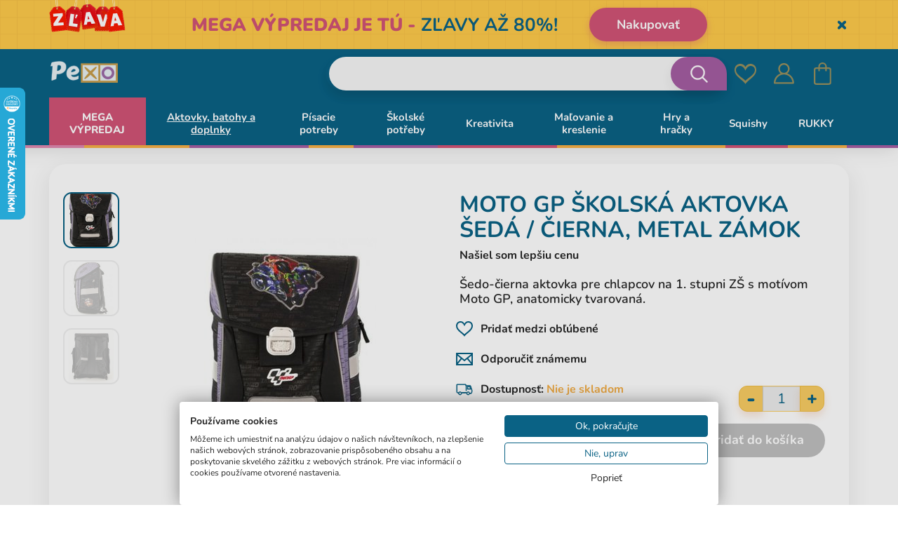

--- FILE ---
content_type: text/html; charset=UTF-8
request_url: https://www.pexo.sk/katalog-produktov/aktovky-batohy-a-doplnky/aktovky/skolska-aktovka-seda-cierna-metal-zamok
body_size: 40133
content:
<!DOCTYPE html>
<!--[if IE 8]>
<html class="no-js lt-ie9" lang="sk"><![endif]-->
<!--[if gt IE 8]><!-->
<html class="no-js" lang="sk"><!--<![endif]-->
<head>
<meta charset="utf-8"/>
<meta http-equiv="X-UA-Compatible" content="IE=edge">
<meta name="viewport" content="width=device-width, initial-scale=1.0, maximum-scale=1.0, user-scalable=no">
<meta name="theme-color" content="#000"/>
<meta property="og:title" content="Školská aktovka šedá / čierna, metal zámok"/><meta property="og:type" content="product"/><meta property="og:url" content="https://www.pexo.sk/katalog-produktov/aktovky-batohy-a-doplnky/aktovky/skolska-aktovka-seda-cierna-metal-zamok"/><meta property="og:image" content="https://www.pexo.sk/buxus/images/fotogaleria/katalog_produktu/aktovky_batohy_a_doplnky/skolni_aktovky/skolni_aktovka_seda/cerna_metal_zamek/3831119591281.jpg"/><meta property="og:description" content="Šedo-čierna aktovka pre chlapcov na 1. stupni ZŠ s motívom Moto GP, anatomicky tvarovaná."/><meta property="og:locale" content="sk"/> <link rel="dns-prefetch preconnect" href="https://www.googletagmanager.com">
<link rel="dns-prefetch preconnect" href="https://fonts.googleapis.com">
<link rel="dns-prefetch preconnect" href="https://s.pinimg.com">
<link rel="dns-prefetch preconnect" href="https://www.google-analytics.com">
<link rel="dns-prefetch preconnect" href="https://connect.facebook.net">
<link rel="dns-prefetch preconnect" href="https://www.googleadservices.com">
<link rel="dns-prefetch preconnect" href="https://static.criteo.net">
<link rel="dns-prefetch preconnect" href="https://www.lhinsights.com">
<link rel="dns-prefetch preconnect" href="https://www.heureka.sk">
<link rel="dns-prefetch preconnect" href="https://www.heureka.cz">
<link rel="dns-prefetch preconnect" href="https://c.imedia.cz">
<link rel="preload" href="/buxus/assets/build/components/font-awesome-bower/fonts/fontawesome-webfont.woff2?v=4.3.0" as="font" type="font/woff2" crossorigin="anonymous">
<title>Moto GP Školská aktovka šedá / čierna, metal zámok - • pexo.sk</title> <meta name="Generator" content="BUXUS">
<meta name="author" content="ui42 s.r.o">
<meta name="designer" content="ui42 s.r.o">
<meta name="description" content="Šedo-čierna aktovka pre chlapcov na 1. stupni ZŠ s motívom Moto GP, anatomicky tvarovaná.">
<meta name="csrf-token" content="ihdSP2pZgr5hho2eafXRqDbM4fKBcJCz89inE2EQ"> <link href="https://www.pexo.sk/katalog-produktov/aktovky-batohy-a-doplnky/aktovky/skolska-aktovka-seda-cierna-metal-zamok" rel="canonical">
<link href="/buxus/assets/build/css/style.css?v=796cdeb1de62a79357673101ab478244" media="screen" rel="stylesheet" type="text/css">
<link href="/buxus/images/image_95e4a66507d85f.png" rel="favicon" type="image/x-icon">
<link href="/buxus/images/ximage_95e4a66507d85f.png.pagespeed.ic.j8IJLry66j.webp" rel="icon" type="image/x-icon">
<link href="/buxus/images/ximage_95e4a66507d85f.png.pagespeed.ic.j8IJLry66j.webp" rel="shortcut icon" type="image/x-icon"> <!--PAGE_ID: 72418-->
<meta name="robots" content="index, follow"/>
<script type="application/ld+json">{"@context":"https:\/\/schema.org","@type":"Product","name":"Školská aktovka šedá \/ čierna, metal zámok","url":"https:\/\/www.pexo.sk\/katalog-produktov\/aktovky-batohy-a-doplnky\/aktovky\/skolska-aktovka-seda-cierna-metal-zamok","offers":{"@type":"Offer","price":"40.80","priceCurrency":"EUR","url":"https:\/\/www.pexo.sk\/katalog-produktov\/aktovky-batohy-a-doplnky\/aktovky\/skolska-aktovka-seda-cierna-metal-zamok","availability":"http:\/\/schema.org\/OutOfStock"},"description":"\r\n&lt;ul&gt;\r\n\r\n&lt;li&gt;Šedo-čierna aktovka v motíve Moto GP, vhodná pre chlapcov &lt;strong&gt;na 1. stupni ZŠ&lt;\/strong&gt; .&lt;\/li&gt;\r\n&lt;li&gt;Aktovka je &lt;strong&gt;anatomicky tvarovaná&lt;\/strong&gt; .&lt;\/li&gt;\r\n&lt;li&gt;Má vystužený chrbát s &lt;strong&gt;odvetrávacím systémom&lt;\/strong&gt; .\r\n&lt;li&gt;Tiež má &lt;strong&gt;vystužené ramenné popruhy&lt;\/strong&gt; .&lt;\/li&gt;\r\n&lt;li&gt;Na bokoch sú &lt;strong&gt;dve bočné vrecká na fľašu&lt;\/strong&gt; či iné drobnosti.&lt;\/li&gt;\r\n&lt;li&gt;Dno tašky je z &lt;strong&gt;pevného a odolného&lt;\/strong&gt; materiálu so 4 nožičkami.&lt;\/li&gt;\r\n&lt;li&gt;Vo veku aktovky nájdete priehľadnú &lt;strong&gt;fóliu na rozvh&lt;\/strong&gt; .&lt;\/li&gt;&lt;\/ul&gt;","image":"https:\/\/www.pexo.sk\/buxus\/images\/fotogaleria\/katalog_produktu\/aktovky_batohy_a_doplnky\/skolni_aktovky\/skolni_aktovka_seda\/cerna_metal_zamek\/3831119591281.jpg","category":"Katalóg produktov\/Aktovky, batohy a doplnky\/Školské aktovky","brand":{"@type":"Brand","name":"Moto GP"},"gtin13":"3831119591281"}</script>
<link rel="alternate" hreflang="cz" href="https://www.pexo.cz/katalog-produktu/aktovky-batohy-a-doplnky/aktovky/skolni-aktovka-seda-cerna-metal-zamek"/>
<link rel="alternate" hreflang="sk" href="https://www.pexo.sk/katalog-produktov/aktovky-batohy-a-doplnky/aktovky/skolska-aktovka-seda-cierna-metal-zamok"/>
<link rel="alternate" hreflang="hu" href="https://www.pexo.hu/termek-katalogus/aktataskak-hatizsakok-es-kiegeszitok/aktataskak/iskolataska-szurke-fekete-fem-zarral"/>
<script type="text/javascript">var dataLayer=dataLayer||[];dataLayer.push({"page_id":72418,"page_type_id":"184","pageType":"eshop_briefcase_bag","currencyCode":"EUR","lang":"sk"});dataLayer.push({"event":"productDetails","ecommerce":{"currencyCode":"EUR","detail":{"actionField":{"action":"detail"},"products":[{"name":"\u0160kolsk\u00e1 aktovka \u0161ed\u00e1 \/ \u010dierna, metal z\u00e1mok","id":72418,"price":"40.8","quantity":1,"brand":"Moto GP","category":"Katal\u00f3g produktov\/Aktovky, batohy a doplnky\/\u0160kolsk\u00e9 aktovky","recsysSource":"natural"}]}}});</script><noscript><iframe src="//www.googletagmanager.com/ns.html?id=GTM-WLWZSQC" height="0" width="0" style="display:none;visibility:hidden"></iframe></noscript>
<script>(function(w,d,s,l,i){w[l]=w[l]||[];w[l].push({'gtm.start':new Date().getTime(),event:'gtm.js'});var f=d.getElementsByTagName(s)[0],j=d.createElement(s),dl=l!='dataLayer'?'&l='+l:'';j.async=true;j.src='//www.googletagmanager.com/gtm.js?id='+i+dl;f.parentNode.insertBefore(j,f);})(window,document,'script','dataLayer','GTM-WLWZSQC');</script>
<!-- Begin Leadhub Pixel Code -->
<script>(function(w,d,x,n,u,t,f,s,o){f='LHInsights';w[n]=w[f]=w[f]||function(n,d){(w[f].q=w[f].q||[]).push([n,d])};w[f].l=1*new Date();s=d.createElement(x);s.async=1;s.src=u+'?t='+t;o=d.getElementsByTagName(x)[0];o.parentNode.insertBefore(s,o)})(window,document,'script','lhi','//www.lhinsights.com/agent.js','oFpjRzEwTvS3K5i');lhi('pageview');</script>
<!--  Leadhub Pixel Code end -->
<!-- Leadhub Cart View -->
<!-- Leadhub Cart View end-->
<script>lhi('ViewContent',{products:[{product_id:72418,}]});</script>
<script type="text/javascript">//<![CDATA[
var _hwq=_hwq||[];_hwq.push(['setKey','296E4C39D44CD3D3CE13931D7B631818']);_hwq.push(['setTopPos','60']);_hwq.push(['showWidget','21']);(function(){var ho=document.createElement('script');ho.type='text/javascript';ho.async=true;ho.src='https://www.heureka.sk/direct/i/gjs.php?n=wdgt&sak=296E4C39D44CD3D3CE13931D7B631818';var s=document.getElementsByTagName('script')[0];s.parentNode.insertBefore(ho,s);})();
//]]></script> <meta name="google-site-verification" content="PBXn2L8VG6urBlhubjSnaTKJ9mzRX9UZpgJCLaXjEgQ">
<meta name="google-site-verification" content="MPtNb8xvlQh6OWz5Pg6ah4PlxRsScnYimN-baVum1UQ">
<meta name="google-site-verification" content="RdUqdHVu9vGYaX11cyoSdajHpL697lhegIBy6odiEIk">
<meta name="google-site-verification" content="IvbcIarXpB8K9UwrZuqApzRgPGLQ8417vndxsFEt5Bk">
<meta name="google-site-verification" content="3NmoH9qpOzrdCf9dDrjtbi2PVIT2C-2-d9PJNoa8ji0">
<meta name="facebook-domain-verification" content="mxhb243wflktz9ep5fzwad9ghdr587"/>
<meta name="facebook-domain-verification" content="e8sbbmvfc6hid6kb1nvxjow2d0zp0t"/>
</head>
<body class="       header-banner-visible">
<div class="header-banner collapse in" id="js-header-banner">
<div class="header-banner__inner container">
<a href="https://www.pexo.sk/black-friday-2" class="header-banner__content-wrapper">
<div class="header-banner__img-wrapper">
<img src="data:image/svg+xml,%3Csvg%20xmlns%3D%22http%3A%2F%2Fwww.w3.org%2F2000%2Fsvg%22%20viewBox%3D%220%200%20220%20140%22%3E%3C%2Fsvg%3E" width="220" height="140" data-src="/buxus/images/cache/layouts.header_banner/ximage_79767a31532189bb.png.pagespeed.ic.nN0ghRR2je.webp" alt="<p><strong><b>MEGA VÝPREDAJ JE TÚ</b>&nbsp;-</strong>&nbsp;ZĽAVY AŽ 80%!</p>" class="header-banner__img lazy">
<img src="data:image/svg+xml,%3Csvg%20xmlns%3D%22http%3A%2F%2Fwww.w3.org%2F2000%2Fsvg%22%20viewBox%3D%220%200%20160%20160%22%3E%3C%2Fsvg%3E" width="160" height="160" data-src="/buxus/images/cache/layouts.header_banner_mobile/ximage_128967a3153218b99.png.pagespeed.ic.SBlFDxByQa.webp" alt="<p><strong><b>MEGA VÝPREDAJ JE TÚ</b>&nbsp;-</strong>&nbsp;ZĽAVY AŽ 80%!</p>" class="header-banner__img header-banner__img--xs lazy">
</div>
<div class="header-banner__text">
<p><strong><b>MEGA VÝPREDAJ JE TÚ</b>&nbsp;-</strong>&nbsp;ZĽAVY AŽ 80%!</p>
</div>
<div class="header-banner__cta-wrapper">
<div class="header-banner__cta">Nakupovať</div>
</div>
</a>
<button type="button" class="header-banner__close-btn" id="js-header-banner-close-btn" data-toggle="collapse" data-target="#js-header-banner">
<span class="sr-only">Skryť</span>
</button>
</div>
</div>
<header class="header js-header">
<div class="header__content js-header-content">
<nav class="main-navbar">
<div class="main-navbar__header">
<div class="main-navbar__container container">
<div class="row">
<div class="main-navbar__logo col-xs-4 col-sm-3">
<a href="https://www.pexo.sk/pexo" title="Späť na hlavnú stránku" class="logo">
<span class="logo__desc sr-only"></span>
<img class="logo__img" src="[data-uri]" alt=""/>
</a>
</div>
<div class="main-navbar__buttons col-xs-8 col-sm-9">
<ul class="main-navbar-buttons">
<li class="main-navbar-buttons__item">
<button class="main-navbar-buttons__btn main-navbar-buttons__btn--search" data-toggle="collapse" aria-expanded="false" data-target="#header-search-form" title="Vyhľadávanie">
<span class="sr-only">Vyhľadávanie</span>
</button>
<div id="header-search-form" class="main-navbar__search-form collapse js-header-search-form">
<form role="search" id="search-form" method="get" action="https://www.pexo.sk/vysledky-vyhledavani" class="search-form js-search-form form">
<input type="search" data-searchurl="search?=" autocomplete="off" class="search-form__field js-search-form-field" value="" name="term" title="Zadajte hľadaný výraz"/>
<button type="submit" class="search-form__submit">
<span class="hidden-xs">Hľadať</span>
<span class="visible-xs hidden-sm"><i class="fa fa-search" aria-hidden="true"></i></span>
</button>
<input type="hidden" id="search_url" value="https://www.pexo.sk/vysledky-vyhladavania-quicksearch"/>
</form>
</div>
</li>
<li class="main-navbar-buttons__item hidden-xs hidden-sm">
</li>
<li class="main-navbar-buttons__item">
<a href="https://www.pexo.sk/seznam-prani" class="main-navbar-buttons__btn main-navbar-buttons__btn--wishlist js-wishlist-toggle" title="Obľúbené">
<span class="sr-only">Obľúbené</span>
<span class="main-navbar-buttons__count js-wishlist-toggle-count">0</span>
</a>
</li>
<li class="main-navbar-buttons__item">
<a href="https://www.pexo.sk/muj-ucet" class="main-navbar-buttons__btn main-navbar-buttons__btn--user" title="Prihlásiť sa">
<span class="sr-only">Prihlásiť sa</span>
</a>
</li>
<li class="main-navbar-buttons__item">
<div class="minicart-dropdown dropdown js-minicart-dropdown">
<a href="#" class="main-navbar-buttons__btn main-navbar-buttons__btn--cart minicart-dropdown-toggle dropdown-toggle  js-minicart-dropdown-toggle" data-toggle="dropdown" title="Košík">
<span class="sr-only">Košík</span>
<span class="minicart-dropdown-toggle__count">0</span>
</a>
<div class="minicart dropdown-menu js-minicart" id="minicart-dropdown">
<div class="minicart__note">
Váš košík je momentálne prázdny </div>
</div>
</div>
</li>
</ul>
<button type="button" class="sidebar-toggle js-sidebar-toggle navbar-toggle" title="Menu">
<span class="sidebar-toggle__icon">
<span class="icon-bar icon-bar--top"></span>
<span class="icon-bar icon-bar--middle"></span>
<span class="icon-bar icon-bar--bottom"></span>
</span>
<span class="sidebar-toggle__label">Menu</span>
</button>
</div>
</div>
</div>
</div>
<div class="main-navbar__body">
<div class="main-navbar__container container">
<div class="row">
<div class="main-navbar__menu-wrapper col-xs-12">
<!--  -->
<div class="sidebar js-sidebar" id="js-main-menu">
<div class="sidebar__footer">
<ul class="sidebar-footer-menu">
<li class="sidebar-footer-menu__item">
<a href="https://www.pexo.sk/pexo" title="Späť na hlavnú stránku" class="logo">
<span class="logo__desc sr-only"></span>
<img class="logo__img" src="[data-uri]" alt=""/>
</a>
</li>
<li class="sidebar-footer-menu__item">
<button class="sidebar-footer-menu__item-link--inline js-mobile-menu-close"><i class="fa fa-close"></i></button>
</li>
</ul>
</div>
<li class="sidebar-footer-menu__item mobile-language-menu hidden-md hidden-lg">
</li>
<div class="sidebar__inner">
<div class="sidebar__body">
<ul class="main-navbar-menu">
<li class="main-navbar-menu__item js-menu-link-dropdown main-navbar-menu__item--highlighted main-navbar-menu__item--with-custom-text-color main-navbar-menu__item--with-custom-background-color" data-megamenu-link-id="76196">
<a href="https://www.pexo.sk/mega-vypredaj" class="main-navbar-menu__item-link dropdown-toggle hidden-xs hidden-sm" data-toggle="dropdown" aria-expanded="true" style="color: #ffffff;background-color:#d15476;">
MEGA VÝPREDAJ </a>
<a href="https://www.pexo.sk/mega-vypredaj" class="main-navbar-menu__item-link dropdown-toggle visible-xs visible-sm" data-toggle="dropdown" style="color: #ffffff;background-color:#d15476;" aria-expanded="true">
MEGA VÝPREDAJ </a>
</li>
<li class="main-navbar-menu__item js-menu-link-dropdown" data-megamenu-link-id="64737">
<a href="https://www.pexo.sk/katalog-produktov/aktovky-batohy-a-doplnky" class="main-navbar-menu__item-link dropdown-toggle hidden-xs hidden-sm" data-toggle="dropdown" aria-expanded="true" style="">
Aktovky, batohy a doplnky </a>
<a href="#" class="main-navbar-menu__item-link dropdown-toggle visible-xs visible-sm" data-toggle="dropdown" style="" aria-expanded="true">
Aktovky, batohy a doplnky </a>
<div class="dropdown-menu main-navbar-menu__inner">
<ul class="row main-navbar-menu__inner-list">
<li class="hidden-md hidden-lg main-navbar-menu__inner-list-item">
<a href="#" class="main-navbar-menu__inner-list-link inner-menu-title js-inner-menu-back">
<p class="inner-menu-text">Aktovky, batohy a doplnky</p>
</a>
<button class="main-navbar-menu__inner-list-close js-mobile-menu-close" type="button"><i class="fa fa-close"></i></button>
</li>
<li class="col-md-2 main-navbar-menu__inner-list-item">
<ul>
<a href="https://www.pexo.sk/katalog-produktov/aktovky-batohy-a-doplnky/prislusenstvo" class="main-navbar-menu__inner-list-link">
<div class="inner-menu-img-wrapper">
<img src="/buxus/images/ximage_25680fb5adef378.jpeg.pagespeed.ic.EfddrRHzSn.webp" alt="Príslušenstvo">
</div>
<p class="inner-menu-text">Príslušenstvo</p>
</a>
</ul>
</li>
<li class="col-md-2 main-navbar-menu__inner-list-item">
<ul>
<a href="https://www.pexo.sk/katalog-produktov/aktovky-batohy-a-doplnky/batohy-1" class="main-navbar-menu__inner-list-link">
<div class="inner-menu-img-wrapper">
<img src="/buxus/images/ximage_2561693fbc34d7b.jpeg.pagespeed.ic.Krq0AgUBnm.webp" alt="Školské sety">
</div>
<p class="inner-menu-text">Školské sety</p>
</a>
</ul>
</li>
<li class="col-md-2 main-navbar-menu__inner-list-item">
<ul>
<a href="https://www.pexo.sk/katalog-produktov/aktovky-batohy-a-doplnky/aktovky" class="main-navbar-menu__inner-list-link">
<div class="inner-menu-img-wrapper">
<img src="/buxus/images/ximage_256041e15ff1c8f.jpeg.pagespeed.ic.N3hNLouRpc.webp" alt="Školské aktovky">
</div>
<p class="inner-menu-text">Školské aktovky</p>
</a>
</ul>
</li>
<li class="col-md-2 main-navbar-menu__inner-list-item">
<ul>
<a href="https://www.pexo.sk/katalog-produktov/aktovky-batohy-a-doplnky/batohy" class="main-navbar-menu__inner-list-link">
<div class="inner-menu-img-wrapper">
<img src="/buxus/images/ximage_256041e07f5ea77.jpeg.pagespeed.ic._5afUr6yAF.webp" alt="Školské batohy">
</div>
<p class="inner-menu-text">Školské batohy</p>
</a>
</ul>
</li>
<li class="col-md-2 main-navbar-menu__inner-list-item">
<ul>
<a href="https://www.pexo.sk/katalog-produktov/aktovky-batohy-a-doplnky/detske-batohy" class="main-navbar-menu__inner-list-link">
<div class="inner-menu-img-wrapper">
<img src="/buxus/images/ximage_25608121d57bae6.jpeg.pagespeed.ic.LupTSsqcUf.webp" alt="Detské batohy">
</div>
<p class="inner-menu-text">Detské batohy</p>
</a>
</ul>
</li>
<li class="col-md-2 main-navbar-menu__inner-list-item">
<ul>
<a href="https://www.pexo.sk/katalog-produktov/aktovky-batohy-a-doplnky/volnocasove-batohy" class="main-navbar-menu__inner-list-link">
<div class="inner-menu-img-wrapper">
<img src="/buxus/images/ximage_25615ef4ed32b76.jpeg.pagespeed.ic.F41pQCWm2x.webp" alt="Voľnočasové batohy">
</div>
<p class="inner-menu-text">Voľnočasové batohy</p>
</a>
</ul>
</li>
<li class="col-md-2 main-navbar-menu__inner-list-item">
<ul>
<a href="https://www.pexo.sk/katalog-produktov/moda/kozena-moda-1" class="main-navbar-menu__inner-list-link">
<div class="inner-menu-img-wrapper">
<img src="/buxus/images/ximage_2562178ae2d778c.jpeg.pagespeed.ic.2iOxcgABZM.webp" alt="Kožené výrobky">
</div>
<p class="inner-menu-text">Kožené výrobky</p>
</a>
</ul>
</li>
<li class="col-md-2 main-navbar-menu__inner-list-item">
<ul>
<a href="https://www.pexo.sk/katalog-produktov/aktovky-batohy-a-doplnky/tasky-1" class="main-navbar-menu__inner-list-link">
<div class="inner-menu-img-wrapper">
<img src="/buxus/images/ximage_255f8d8aa00122f.jpeg.pagespeed.ic.4FMIxap-2L.webp" alt="Tašky">
</div>
<p class="inner-menu-text">Tašky</p>
</a>
</ul>
</li>
<li class="col-md-2 main-navbar-menu__inner-list-item">
<ul>
<a href="https://www.pexo.sk/katalog-produktov/aktovky-batohy-a-doplnky/peracniky-a-puzdra" class="main-navbar-menu__inner-list-link">
<div class="inner-menu-img-wrapper">
<img src="/buxus/images/ximage_256041e407b0697.jpeg.pagespeed.ic.pTBB0g-eQ8.webp" alt="Peračníky a školské puzdrá">
</div>
<p class="inner-menu-text">Peračníky a školské puzdrá</p>
</a>
</ul>
</li>
<li class="col-md-2 main-navbar-menu__inner-list-item">
<ul>
<a href="https://www.pexo.sk/katalog-produktov/aktovky-batohy-a-doplnky/vrecka-na-cvicky" class="main-navbar-menu__inner-list-link">
<div class="inner-menu-img-wrapper">
<img src="/buxus/images/ximage_25646ca40b2d334.jpeg.pagespeed.ic.RHVHQz3CZh.webp" alt="Vaky na chrbát">
</div>
<p class="inner-menu-text">Vaky na chrbát</p>
</a>
</ul>
</li>
<li class="col-md-2 main-navbar-menu__inner-list-item">
<ul>
<a href="https://www.pexo.sk/katalog-produktov/aktovky-batohy-a-doplnky/boxy-na-desiatu" class="main-navbar-menu__inner-list-link">
<div class="inner-menu-img-wrapper">
<img src="[data-uri]" alt="Boxy na desiatu">
</div>
<p class="inner-menu-text">Boxy na desiatu</p>
</a>
</ul>
</li>
<li class="col-md-2 main-navbar-menu__inner-list-item">
<ul>
<a href="https://www.pexo.sk/katalog-produktov/aktovky-batohy-a-doplnky/flase-na-pitie" class="main-navbar-menu__inner-list-link">
<div class="inner-menu-img-wrapper">
<img src="/buxus/images/ximage_255e45514389d72.jpeg.pagespeed.ic.xTRzWY2PxV.webp" alt="Fľaše na pitie">
</div>
<p class="inner-menu-text">Fľaše na pitie</p>
</a>
</ul>
</li>
</ul>
</div>
</li>
<li class="main-navbar-menu__item js-menu-link-dropdown" data-megamenu-link-id="64771">
<a href="https://www.pexo.sk/katalog-produktov/pisacie-potreby" class="main-navbar-menu__item-link dropdown-toggle hidden-xs hidden-sm" data-toggle="dropdown" aria-expanded="true" style="">
Písacie potreby </a>
<a href="#" class="main-navbar-menu__item-link dropdown-toggle visible-xs visible-sm" data-toggle="dropdown" style="" aria-expanded="true">
Písacie potreby </a>
<div class="dropdown-menu main-navbar-menu__inner">
<ul class="row main-navbar-menu__inner-list">
<li class="hidden-md hidden-lg main-navbar-menu__inner-list-item">
<a href="#" class="main-navbar-menu__inner-list-link inner-menu-title js-inner-menu-back">
<p class="inner-menu-text">Písacie potreby</p>
</a>
<button class="main-navbar-menu__inner-list-close js-mobile-menu-close" type="button"><i class="fa fa-close"></i></button>
</li>
<li class="col-md-2 main-navbar-menu__inner-list-item">
<ul>
<a href="https://www.pexo.sk/katalog-produktov/pisacie-potreby/ceruzky-mikroceruzky" class="main-navbar-menu__inner-list-link">
<div class="inner-menu-img-wrapper">
<img src="/buxus/images/ximage_79765786614eba59.jpeg.pagespeed.ic.87B90MW44P.webp" alt="Ceruzky, mikroceruzky">
</div>
<p class="inner-menu-text">Ceruzky, mikroceruzky</p>
</a>
</ul>
</li>
<li class="col-md-2 main-navbar-menu__inner-list-item">
<ul>
<a href="https://www.pexo.sk/katalog-produktov/pisacie-potreby/pera-propisky" class="main-navbar-menu__inner-list-link">
<div class="inner-menu-img-wrapper">
<img src="/buxus/images/ximage_2561a733d09679a.jpeg.pagespeed.ic.seysKVOKej.webp" alt="Perá, propisky">
</div>
<p class="inner-menu-text">Perá, propisky</p>
</a>
</ul>
</li>
<li class="col-md-2 main-navbar-menu__inner-list-item">
<ul>
<a href="https://www.pexo.sk/katalog-produktov/pisacie-potreby/zmiziky-a-korektory" class="main-navbar-menu__inner-list-link">
<div class="inner-menu-img-wrapper">
<img src="/buxus/images/ximage_255e7081943294a.jpeg.pagespeed.ic.tS7On2U9S5.webp" alt="Zmizíky a korektory">
</div>
<p class="inner-menu-text">Zmizíky a korektory</p>
</a>
</ul>
</li>
<li class="col-md-2 main-navbar-menu__inner-list-item">
<ul>
<a href="https://www.pexo.sk/katalog-produktov/pisacie-potreby/zvyraznovace-a-popisovace" class="main-navbar-menu__inner-list-link">
<div class="inner-menu-img-wrapper">
<img src="/buxus/images/ximage_2561a8b9dfc0093.jpeg.pagespeed.ic.myW6XmqBRF.webp" alt="Zvýrazňovače a popisovače">
</div>
<p class="inner-menu-text">Zvýrazňovače a popisovače</p>
</a>
</ul>
</li>
</ul>
</div>
</li>
<li class="main-navbar-menu__item js-menu-link-dropdown" data-megamenu-link-id="64703">
<a href="https://www.pexo.sk/katalog-produktov/skolske-potreby" class="main-navbar-menu__item-link dropdown-toggle hidden-xs hidden-sm" data-toggle="dropdown" aria-expanded="true" style="">
Školské potřeby </a>
<a href="#" class="main-navbar-menu__item-link dropdown-toggle visible-xs visible-sm" data-toggle="dropdown" style="" aria-expanded="true">
Školské potřeby </a>
<div class="dropdown-menu main-navbar-menu__inner">
<ul class="row main-navbar-menu__inner-list">
<li class="hidden-md hidden-lg main-navbar-menu__inner-list-item">
<a href="#" class="main-navbar-menu__inner-list-link inner-menu-title js-inner-menu-back">
<p class="inner-menu-text">Školské potřeby</p>
</a>
<button class="main-navbar-menu__inner-list-close js-mobile-menu-close" type="button"><i class="fa fa-close"></i></button>
</li>
<li class="col-md-2 main-navbar-menu__inner-list-item">
<ul>
<a href="https://www.pexo.sk/katalog-produktov/skolske-potreby/skolske-lepidla-lepiace-pasky" class="main-navbar-menu__inner-list-link">
<div class="inner-menu-img-wrapper">
<img src="/buxus/images/ximage_256041e9c19fcdc.jpeg.pagespeed.ic.Aj2HGCW8qa.webp" alt="Školské lepidlá, lepiace pásky">
</div>
<p class="inner-menu-text">Školské lepidlá, lepiace pásky</p>
</a>
</ul>
</li>
<li class="col-md-2 main-navbar-menu__inner-list-item">
<ul>
<a href="https://www.pexo.sk/katalog-produktov/skolske-potreby/zosity-do-skoly-1" class="main-navbar-menu__inner-list-link">
<div class="inner-menu-img-wrapper">
<img src="/buxus/images/ximage_256041e88f39eab.jpeg.pagespeed.ic.PZZzXsv9cC.webp" alt="Zošity do školy">
</div>
<p class="inner-menu-text">Zošity do školy</p>
</a>
</ul>
</li>
<li class="col-md-2 main-navbar-menu__inner-list-item">
<ul>
<a href="https://www.pexo.sk/katalog-produktov/skolske-potreby/bloky-a-zapisniky" class="main-navbar-menu__inner-list-link">
<div class="inner-menu-img-wrapper">
<img src="/buxus/images/ximage_256041e86115b9c.jpeg.pagespeed.ic.yxzrCjupHz.webp" alt="Bloky a zápisníky">
</div>
<p class="inner-menu-text">Bloky a zápisníky</p>
</a>
</ul>
</li>
<li class="col-md-2 main-navbar-menu__inner-list-item">
<ul>
<a href="https://www.pexo.sk/katalog-produktov/skolske-potreby/obaly-na-zosity" class="main-navbar-menu__inner-list-link">
<div class="inner-menu-img-wrapper">
<img src="[data-uri]" alt="Obaly na zošity">
</div>
<p class="inner-menu-text">Obaly na zošity</p>
</a>
</ul>
</li>
<li class="col-md-2 main-navbar-menu__inner-list-item">
<ul>
<a href="https://www.pexo.sk/katalog-produktov/skolske-potreby/noznice" class="main-navbar-menu__inner-list-link">
<div class="inner-menu-img-wrapper">
<img src="/buxus/images/ximage_255e465077a9d42.jpeg.pagespeed.ic.NP4fMSoxZP.webp" alt="Nožnice">
</div>
<p class="inner-menu-text">Nožnice</p>
</a>
</ul>
</li>
<li class="col-md-2 main-navbar-menu__inner-list-item">
<ul>
<a href="https://www.pexo.sk/katalog-produktov/skolske-potreby/struhadla" class="main-navbar-menu__inner-list-link">
<div class="inner-menu-img-wrapper">
<img src="/buxus/images/ximage_255e5e41714a261.jpeg.pagespeed.ic.qPWV2yT9hN.webp" alt="Strúhadlá">
</div>
<p class="inner-menu-text">Strúhadlá</p>
</a>
</ul>
</li>
<li class="col-md-2 main-navbar-menu__inner-list-item">
<ul>
<a href="https://www.pexo.sk/katalog-produktov/skolske-potreby/gumy" class="main-navbar-menu__inner-list-link">
<div class="inner-menu-img-wrapper">
<img src="/buxus/images/ximage_255e46515d6380a.jpeg.pagespeed.ic.eFU5H0QyRR.webp" alt="Gumy">
</div>
<p class="inner-menu-text">Gumy</p>
</a>
</ul>
</li>
<li class="col-md-2 main-navbar-menu__inner-list-item">
<ul>
<a href="https://www.pexo.sk/katalog-produktov/skolske-potreby/rysovacie-potreby" class="main-navbar-menu__inner-list-link">
<div class="inner-menu-img-wrapper">
<img src="/buxus/images/ximage_256041e97823add.jpeg.pagespeed.ic.FtmcriaXcT.webp" alt="Rysovacie potreby">
</div>
<p class="inner-menu-text">Rysovacie potreby</p>
</a>
</ul>
</li>
<li class="col-md-2 main-navbar-menu__inner-list-item">
<ul>
<a href="https://www.pexo.sk/katalog-produktov/skolske-potreby/ostatni-potreby-do-skoly" class="main-navbar-menu__inner-list-link">
<div class="inner-menu-img-wrapper">
<img src="/buxus/images/ximage_2560cb477214c31.png.pagespeed.ic.mdU7BWIrx2.webp" alt="Ostatní potřeby do školy">
</div>
<p class="inner-menu-text">Ostatní potřeby do školy</p>
</a>
</ul>
</li>
<li class="col-md-2 main-navbar-menu__inner-list-item">
<ul>
<a href="https://www.pexo.sk/katalog-produktov/skolske-potreby/zosivacky-a-dierovace" class="main-navbar-menu__inner-list-link">
<div class="inner-menu-img-wrapper">
<img src="/buxus/images/ximage_2563e9f1e9b87ab.jpeg.pagespeed.ic.3OBIuOTIw_.webp" alt="Zošívačky a dierovače">
</div>
<p class="inner-menu-text">Zošívačky a dierovače</p>
</a>
</ul>
</li>
<li class="col-md-2 main-navbar-menu__inner-list-item">
<ul>
<a href="https://www.pexo.sk/katalog-produktov/skolske-potreby/kalkulacky" class="main-navbar-menu__inner-list-link">
<div class="inner-menu-img-wrapper">
<img src="/buxus/images/ximage_255f72e206c6836.png.pagespeed.ic.zatChos3ND.webp" alt="Kalkulačky">
</div>
<p class="inner-menu-text">Kalkulačky</p>
</a>
</ul>
</li>
<li class="col-md-2 main-navbar-menu__inner-list-item">
<ul>
<a href="https://www.pexo.sk/katalog-produktov/skolske-potreby/stolove-prislusenstvo" class="main-navbar-menu__inner-list-link">
<div class="inner-menu-img-wrapper">
<img src="/buxus/images/ximage_2563e9f1baccdbf.jpeg.pagespeed.ic.D7xDdp0vVl.webp" alt="Stolové príslušenstvo">
</div>
<p class="inner-menu-text">Stolové príslušenstvo</p>
</a>
</ul>
</li>
<li class="col-md-2 main-navbar-menu__inner-list-item">
<ul>
<a href="https://www.pexo.sk/katalog-produktov/skolske-potreby/drobne-kancelarske-potreby" class="main-navbar-menu__inner-list-link">
<div class="inner-menu-img-wrapper">
<img src="/buxus/images/ximage_255f72e2e642cb6.png.pagespeed.ic.3oXhWVs0Fm.webp" alt="Drobné kancelárske potreby">
</div>
<p class="inner-menu-text">Drobné kancelárske potreby</p>
</a>
</ul>
</li>
<li class="col-md-2 main-navbar-menu__inner-list-item">
<ul>
<a href="https://www.pexo.sk/katalog-produktov/skolske-potreby/zlozky-na-dokumenty" class="main-navbar-menu__inner-list-link">
<div class="inner-menu-img-wrapper">
<img src="/buxus/images/ximage_2563e211b83ede7.jpeg.pagespeed.ic.pS31pmnN-1.webp" alt="Zložky na dokumenty">
</div>
<p class="inner-menu-text">Zložky na dokumenty</p>
</a>
</ul>
</li>
</ul>
</div>
</li>
<li class="main-navbar-menu__item js-menu-link-dropdown" data-megamenu-link-id="79160">
<a href="https://www.pexo.sk/katalog-produktov/kreativita-a-hobby" class="main-navbar-menu__item-link dropdown-toggle hidden-xs hidden-sm" data-toggle="dropdown" aria-expanded="true" style="">
Kreativita </a>
<a href="#" class="main-navbar-menu__item-link dropdown-toggle visible-xs visible-sm" data-toggle="dropdown" style="" aria-expanded="true">
Kreativita </a>
<div class="dropdown-menu main-navbar-menu__inner">
<ul class="row main-navbar-menu__inner-list">
<li class="hidden-md hidden-lg main-navbar-menu__inner-list-item">
<a href="#" class="main-navbar-menu__inner-list-link inner-menu-title js-inner-menu-back">
<p class="inner-menu-text">Kreativita</p>
</a>
<button class="main-navbar-menu__inner-list-close js-mobile-menu-close" type="button"><i class="fa fa-close"></i></button>
</li>
<li class="col-md-2 main-navbar-menu__inner-list-item">
<ul>
<a href="https://www.pexo.sk/katalog-produktov/kreativita-a-hobby/diamantove-malovanie" class="main-navbar-menu__inner-list-link">
<div class="inner-menu-img-wrapper">
<img src="/buxus/images/ximage_25630c67e90e05f.jpeg.pagespeed.ic.EliglBj_6-.webp" alt="Diamantové maľovanie">
</div>
<p class="inner-menu-text">Diamantové maľovanie</p>
</a>
</ul>
</li>
<li class="col-md-2 main-navbar-menu__inner-list-item">
<ul>
<a href="https://www.pexo.sk/katalog-produktov/kreativita-a-hobby/malovanie-podla-cisel" class="main-navbar-menu__inner-list-link">
<div class="inner-menu-img-wrapper">
<img src="/buxus/images/ximage_256299be4ede88a.jpeg.pagespeed.ic.6_981MeQPV.webp" alt="Maľovanie podľa čísel">
</div>
<p class="inner-menu-text">Maľovanie podľa čísel</p>
</a>
</ul>
</li>
<li class="col-md-2 main-navbar-menu__inner-list-item">
<ul>
<a href="https://www.pexo.sk/katalog-produktov/kreativita-a-hobby/akrylove-popisovace-1" class="main-navbar-menu__inner-list-link">
<div class="inner-menu-img-wrapper">
<img src="/buxus/images/ximage_2560a5ff733a9dd.jpeg.pagespeed.ic.ftYwWb1ocb.webp" alt="Akrylové popisovače">
</div>
<p class="inner-menu-text">Akrylové popisovače</p>
</a>
</ul>
</li>
<li class="col-md-2 main-navbar-menu__inner-list-item">
<ul>
<a href="https://www.pexo.sk/katalog-produktov/kreativita-a-hobby/krepove-a-farebne-papiere" class="main-navbar-menu__inner-list-link">
<div class="inner-menu-img-wrapper">
<img src="/buxus/images/ximage_2561c0310fa0bf2.png.pagespeed.ic.uoxLmuYBAm.webp" alt="Papier">
</div>
<p class="inner-menu-text">Papier</p>
</a>
</ul>
</li>
<li class="col-md-2 main-navbar-menu__inner-list-item">
<ul>
<a href="https://www.pexo.sk/katalog-produktov/kreativita-a-hobby/kreativne-farby" class="main-navbar-menu__inner-list-link">
<div class="inner-menu-img-wrapper">
<img src="/buxus/images/ximage_2561b71162414de.png.pagespeed.ic.yVSbAvTjq_.webp" alt="Kreatívne farby">
</div>
<p class="inner-menu-text">Kreatívne farby</p>
</a>
</ul>
</li>
</ul>
</div>
</li>
<li class="main-navbar-menu__item js-menu-link-dropdown" data-megamenu-link-id="88624">
<a href="https://www.pexo.sk/katalog-produktov/malovanie-a-kreslenie" class="main-navbar-menu__item-link dropdown-toggle hidden-xs hidden-sm" data-toggle="dropdown" aria-expanded="true" style="">
Maľovanie a kreslenie </a>
<a href="#" class="main-navbar-menu__item-link dropdown-toggle visible-xs visible-sm" data-toggle="dropdown" style="" aria-expanded="true">
Maľovanie a kreslenie </a>
<div class="dropdown-menu main-navbar-menu__inner">
<ul class="row main-navbar-menu__inner-list">
<li class="hidden-md hidden-lg main-navbar-menu__inner-list-item">
<a href="#" class="main-navbar-menu__inner-list-link inner-menu-title js-inner-menu-back">
<p class="inner-menu-text">Maľovanie a kreslenie</p>
</a>
<button class="main-navbar-menu__inner-list-close js-mobile-menu-close" type="button"><i class="fa fa-close"></i></button>
</li>
<li class="col-md-2 main-navbar-menu__inner-list-item">
<ul>
<a href="https://www.pexo.sk/katalog-produktov/kreativita-a-hobby/vodove-farby" class="main-navbar-menu__inner-list-link">
<div class="inner-menu-img-wrapper">
<img src="/buxus/images/ximage_2561badeeaa5d79.jpeg.pagespeed.ic.qceJzy1rnE.webp" alt="Vodové farby">
</div>
<p class="inner-menu-text">Vodové farby</p>
</a>
</ul>
</li>
<li class="col-md-2 main-navbar-menu__inner-list-item">
<ul>
<a href="https://www.pexo.sk/katalog-produktov/kreativita-a-hobby/stetce" class="main-navbar-menu__inner-list-link">
<div class="inner-menu-img-wrapper">
<img src="/buxus/images/ximage_2561baddfcb2e61.jpeg.pagespeed.ic.mga3ZIzdPt.webp" alt="Štetce">
</div>
<p class="inner-menu-text">Štetce</p>
</a>
</ul>
</li>
<li class="col-md-2 main-navbar-menu__inner-list-item">
<ul>
<a href="https://www.pexo.sk/katalog-produktov/kreativita-a-hobby/tegliky-igelity-palety" class="main-navbar-menu__inner-list-link">
<div class="inner-menu-img-wrapper">
<img src="/buxus/images/ximage_2561bade8b9e744.jpeg.pagespeed.ic.newyPRYrgB.webp" alt="Tégliky, palety">
</div>
<p class="inner-menu-text">Tégliky, palety</p>
</a>
</ul>
</li>
<li class="col-md-2 main-navbar-menu__inner-list-item">
<ul>
<a href="https://www.pexo.sk/katalog-produktov/kreativita-a-hobby/farbicky" class="main-navbar-menu__inner-list-link">
<div class="inner-menu-img-wrapper">
<img src="/buxus/images/ximage_2561badf85af963.jpeg.pagespeed.ic.n6rKgalZGo.webp" alt="Farbičky">
</div>
<p class="inner-menu-text">Farbičky</p>
</a>
</ul>
</li>
<li class="col-md-2 main-navbar-menu__inner-list-item">
<ul>
<a href="https://www.pexo.sk/katalog-produktov/kreativita-a-hobby/voskovky" class="main-navbar-menu__inner-list-link">
<div class="inner-menu-img-wrapper">
<img src="/buxus/images/ximage_2561badf551c7eb.jpeg.pagespeed.ic.WjfSIC0VwG.webp" alt="Voskovky">
</div>
<p class="inner-menu-text">Voskovky</p>
</a>
</ul>
</li>
<li class="col-md-2 main-navbar-menu__inner-list-item">
<ul>
<a href="https://www.pexo.sk/katalog-produktov/kreativita-a-hobby/fixy" class="main-navbar-menu__inner-list-link">
<div class="inner-menu-img-wrapper">
<img src="/buxus/images/ximage_2561bae06fbec33.jpeg.pagespeed.ic.xn5iI8hlYZ.webp" alt="Fixy na kreslenie">
</div>
<p class="inner-menu-text">Fixy na kreslenie</p>
</a>
</ul>
</li>
</ul>
</div>
</li>
<li class="main-navbar-menu__item js-menu-link-dropdown" data-megamenu-link-id="72614">
<a href="https://www.pexo.sk/katalog-produktov/hry-a-hracky" class="main-navbar-menu__item-link dropdown-toggle hidden-xs hidden-sm" data-toggle="dropdown" aria-expanded="true" style="">
Hry a hračky </a>
<a href="#" class="main-navbar-menu__item-link dropdown-toggle visible-xs visible-sm" data-toggle="dropdown" style="" aria-expanded="true">
Hry a hračky </a>
<div class="dropdown-menu main-navbar-menu__inner">
<ul class="row main-navbar-menu__inner-list">
<li class="hidden-md hidden-lg main-navbar-menu__inner-list-item">
<a href="#" class="main-navbar-menu__inner-list-link inner-menu-title js-inner-menu-back">
<p class="inner-menu-text">Hry a hračky</p>
</a>
<button class="main-navbar-menu__inner-list-close js-mobile-menu-close" type="button"><i class="fa fa-close"></i></button>
</li>
<li class="col-md-2 main-navbar-menu__inner-list-item">
<ul>
<a href="https://www.pexo.sk/katalog-produktov/hry-a-hracky/stavebnice-puzzle" class="main-navbar-menu__inner-list-link">
<div class="inner-menu-img-wrapper">
<img src="/buxus/images/ximage_25680fb5773edc4.jpeg.pagespeed.ic.0CvWTBZ8Bu.webp" alt="Stavebnice, puzzle">
</div>
<p class="inner-menu-text">Stavebnice, puzzle</p>
</a>
</ul>
</li>
<li class="col-md-2 main-navbar-menu__inner-list-item">
<ul>
<a href="https://www.pexo.sk/katalog-produktov/hry-a-hracky/sedaci-vaky" class="main-navbar-menu__inner-list-link">
<div class="inner-menu-img-wrapper">
<img src="/buxus/images/ximage_25670e145e8dc65.jpeg.pagespeed.ic.T3vCN0nKnW.webp" alt="Sedací vaky">
</div>
<p class="inner-menu-text">Sedací vaky</p>
</a>
</ul>
</li>
<li class="col-md-2 main-navbar-menu__inner-list-item">
<ul>
<a href="https://www.pexo.sk/katalog-produktov/hry-a-hracky/detske-postelne-obliecky" class="main-navbar-menu__inner-list-link">
<div class="inner-menu-img-wrapper">
<img src="/buxus/images/ximage_25670e1495c863d.jpeg.pagespeed.ic.8Cna8H8Rx-.webp" alt="Detské posteľné obliečky">
</div>
<p class="inner-menu-text">Detské posteľné obliečky</p>
</a>
</ul>
</li>
<li class="col-md-2 main-navbar-menu__inner-list-item">
<ul>
<a href="https://www.pexo.sk/katalog-produktov/hry-a-hracky/detske-knihy" class="main-navbar-menu__inner-list-link">
<div class="inner-menu-img-wrapper">
<img src="/buxus/images/ximage_25636e336cd8f0d.png.pagespeed.ic.NPgiCLSbDf.webp" alt="Detské knihy">
</div>
<p class="inner-menu-text">Detské knihy</p>
</a>
</ul>
</li>
</ul>
</div>
</li>
<li class="main-navbar-menu__item js-menu-link-dropdown" data-megamenu-link-id="104361">
<a href="https://www.pexo.sk/katalog-produktov/squishy" class="main-navbar-menu__item-link dropdown-toggle hidden-xs hidden-sm" data-toggle="dropdown" aria-expanded="true" style="">
Squishy </a>
<a href="https://www.pexo.sk/katalog-produktov/squishy" class="main-navbar-menu__item-link dropdown-toggle visible-xs visible-sm" data-toggle="dropdown" style="" aria-expanded="true">
Squishy </a>
</li>
<li class="main-navbar-menu__item js-menu-link-dropdown" data-megamenu-link-id="105133">
<a href="https://www.pexo.sk/katalog-produktov/rukky" class="main-navbar-menu__item-link dropdown-toggle hidden-xs hidden-sm" data-toggle="dropdown" aria-expanded="true" style="">
RUKKY </a>
<a href="https://www.pexo.sk/katalog-produktov/rukky" class="main-navbar-menu__item-link dropdown-toggle visible-xs visible-sm" data-toggle="dropdown" style="" aria-expanded="true">
RUKKY </a>
</li>
</ul>
</div>
</div>
</div>
</div>
</div>
</div>
</div>
</nav>
</div>
</header>
<div class="page-wrapper">
<meta property="vistag:type" content="product"/>
<!--<meta property="vistag:image" content="http://example.com/images/sample.jpg" />-->
<meta property="vistag:title" content="Školská aktovka šedá / čierna, metal zámok"/>
<meta property="vistag:price" content="40.8"/>
<meta property="vistag:currency" content="EUR"/>
<meta property="vistag:manufacturer" content=""/>
<meta property="vistag:url" content="https://www.pexo.sk/katalog-produktov/aktovky-batohy-a-doplnky/aktovky/skolska-aktovka-seda-cierna-metal-zamok"/>
<main class="product-detail page">
<div class="product-detail-panel-body container">
<div class="product-detail__intro row">
<div class="col-xs-12">
<section class="product-detail-intro">
<div class="row">
<div class="col-xs-12 col-md-6">
<div class="product-gallery">
<div class="sp-loading"></div>
<div class="sp-wrap">
<a href="/buxus/images/cache/product_detail_main_image_zoomed/fotogaleria/katalog_produktu/aktovky_batohy_a_doplnky/skolni_aktovky/skolni_aktovka_seda/cerna_metal_zamek/3831119591281.jpg">
<img src="/buxus/images/cache/product_detail_main_image/fotogaleria/katalog_produktu/aktovky_batohy_a_doplnky/skolni_aktovky/skolni_aktovka_seda/cerna_metal_zamek/3831119591281.jpg" alt="Školská aktovka šedá / čierna, metal zámok-1" title="Školská aktovka šedá / čierna, metal zámok-1">
</a>
<a href="/buxus/images/cache/product_detail_main_image_zoomed/fotogaleria/katalog_produktu/aktovky_batohy_a_doplnky/skolni_aktovky/skolni_aktovka_seda/cerna_metal_zamek/3831119591281b.jpg">
<img src="/buxus/images/cache/product_detail_main_image/fotogaleria/katalog_produktu/aktovky_batohy_a_doplnky/skolni_aktovky/skolni_aktovka_seda/cerna_metal_zamek/3831119591281b.jpg" alt="Školská aktovka šedá / čierna, metal zámok-2" title="Školská aktovka šedá / čierna, metal zámok-2">
</a>
<a href="/buxus/images/cache/product_detail_main_image_zoomed/fotogaleria/katalog_produktu/aktovky_batohy_a_doplnky/skolni_aktovky/skolni_aktovka_seda/cerna_metal_zamek/3831119591281c.jpg">
<img src="/buxus/images/cache/product_detail_main_image/fotogaleria/katalog_produktu/aktovky_batohy_a_doplnky/skolni_aktovky/skolni_aktovka_seda/cerna_metal_zamek/3831119591281c.jpg" alt="Školská aktovka šedá / čierna, metal zámok-3" title="Školská aktovka šedá / čierna, metal zámok-3">
</a>
</div>
</div>
</div>
<div class="product-detail-intro__col product-detail-intro__col--details col-xs-12 col-md-6 js-product-detail-item" data-product-id="72418" data-product-url="https://www.pexo.sk/katalog-produktov/aktovky-batohy-a-doplnky/aktovky/skolska-aktovka-seda-cierna-metal-zamok">
<div class="row">
<div class="col-xs-12">
<h1 class="product-detail-intro__title js-product-title">
<span class="product-detail-intro__brand">
Moto GP </span>
Školská aktovka šedá / čierna, metal zámok
</h1>
<div class="under-title-area">
<div class="under-title-area__better-price">
<a href="#" class="product-actions-list__link" title="Pridať hodnotenie produktu: Školská aktovka šedá / čierna, metal zámok" onclick="require(['dialog'],function(dialog){
                                                   dialog.show('better_price', {id:'72418'});
                                                   });return false;">
Našiel som lepšiu cenu</a>
</div>
<div class="under-title-area__sharing">
<!-- AddThis Button BEGIN -->
<div class="addthis_inline_share_toolbox"></div>
<!-- AddThis Button END -->
</div>
</div>
<div class="product-description hidden-xs hidden-sm">
Šedo-čierna aktovka pre chlapcov na 1. stupni ZŠ s motívom Moto GP, anatomicky tvarovaná. </div>
<!-- add to cart button and price stuff -->
<div class="product-detail__actions row">
<div class="product-detail__benefits-wrapper col-xs-12">
<ul class="product-actions-list">
<li class="product-actions-list__item">
<div class="product-fav js-product-fav">
<a href="https://www.pexo.sk/wishlist-commands?product_id=72418&command=product-add" data-wishlist-command="product-add" data-wishlist-product-id="72418" class="product-actions-list__link add-to-fav-cta" title="Pridať produkt do obľúbených: Školská aktovka šedá / čierna, metal zámok">
Pridať medzi obľúbené </a>
</div>
</li>
<li class="product-actions-list__item">
<a href="#" class="product-actions-list__link send-link-cta" onclick="require(['dialog'],function(dialog){dialog.show('recommend_product', {product_id:'72418'});});return false;">
Odporučiť známemu </a>
</li>
<li class="product-actions-list__item">
<span class="product-actions-list__link product-availability">
Dostupnosť:
<span class="product-availability--unavailable">Nie je skladom</span>
</span>
</li>
</ul>
<div class="product-touchspin">
<div class="touchspin-wrapper">
<input type="number" value="1" style="display:none;" name="main-product-touchspin" class="js-touchspin-input product-amount">
</div>
</div>
</div>
<div class="product-detail-intro__summary col-xs-12">
<div class="row eq-height">
<div class="col-xs-12 col-md-6">
<div class="product-price">
<p class="product-price__price" data-variant-property="price">
40,80 € </p>
</div>
</div>
<div class="col-xs-12 col-md-6">
<div class="product-actions">
<div class="product-actions__add-to-cart-cta-wrapper js-add-to-cart-cta-wrapper">
<button href="" data-cart-command="product-add" class="product-actions__add-to-cart-cta js-add-to-cart-cta cart-cta button-blue" disabled="disabled" title="Pridať produkt do košíka: Školská aktovka šedá / čierna, metal zámok">
Pridať do košíka </button>
</div>
</div>
</div>
</div>
</div>
</div>
</div>
</div>
</div>
</div>
</section>
</div>
</div>
<div class="product-detail__detail collapsible-section js-collapsible-section row">
<div class="col-xs-12">
<section class="product-detail-section">
<ul class="products-detail-section__tablist nav nav-tabs" role="tablist">
<li class="products-detail-section__tablist-item active">
<a href="#product-description" aria-controls="product-description" role="tab" data-toggle="tab">
<span><span class="highlighted-text">Popis produktu</span></span></a>
</li>
<li class="products-detail-section__tablist-item">
<a href="#product-reviews" id="product-reviews-tab-toggle" aria-controls="product-reviews" role="tab" data-toggle="tab">
<span><span class="highlighted-text">Hodnotenia <span class="light-font">(0)</span></span></span>
</a></li>
</ul>
<div class="product-detail-tabs tab-content">
<div role="tabpanel" class="product-detail-tab tab-pane fade in active" id="product-description">
<div class="product-detail__description">
<ul>
<li>Šedo-čierna aktovka v motíve Moto GP, vhodná pre chlapcov <strong>na 1. stupni ZŠ</strong> .</li>
<li>Aktovka je <strong>anatomicky tvarovaná</strong> .</li>
<li>Má vystužený chrbát s <strong>odvetrávacím systémom</strong> .
<li>Tiež má <strong>vystužené ramenné popruhy</strong> .</li>
<li>Na bokoch sú <strong>dve bočné vrecká na fľašu</strong> či iné drobnosti.</li>
<li>Dno tašky je z <strong>pevného a odolného</strong> materiálu so 4 nožičkami.</li>
<li>Vo veku aktovky nájdete priehľadnú <strong>fóliu na rozvh</strong> .</li></ul> </div>
<section class="product-parameters product-detail-section">
<h2 class="product-detail-section__title">
<span class="highlighted-text">Parametre</span>
</h2>
<ul class="product-parameters-list">
<li class="product-parameters-list__item">
<div class="product-parameter">
<b class="product-parameter__label">
EAN </b>
<span class="product-parameter__value">
3831119591281 </span>
</div>
</li>
<li class="product-parameters-list__item">
<div class="product-parameter">
<b class="product-parameter__label">
Objem </b>
<span class="product-parameter__value">
25 l </span>
</div>
</li>
<li class="product-parameters-list__item">
<div class="product-parameter">
<b class="product-parameter__label">
Hmotnosť netto [kg] </b>
<span class="product-parameter__value">
1,1 kg </span>
</div>
</li>
<li class="product-parameters-list__item">
<div class="product-parameter">
<b class="product-parameter__label">
Materiál </b>
<span class="product-parameter__value">
Polyester </span>
</div>
</li>
<li class="product-parameters-list__item">
<div class="product-parameter">
<b class="product-parameter__label">
Značka </b>
<span class="product-parameter__value">
Moto GP </span>
</div>
</li>
<li class="product-parameters-list__item">
<div class="product-parameter">
<b class="product-parameter__label">
Šírka obalu </b>
<span class="product-parameter__value">
34 cm </span>
</div>
</li>
<li class="product-parameters-list__item">
<div class="product-parameter">
<b class="product-parameter__label">
Pohlavie </b>
<span class="product-parameter__value">
Chlapec </span>
</div>
</li>
<li class="product-parameters-list__item">
<div class="product-parameter">
<b class="product-parameter__label">
Farba </b>
<span class="product-parameter__value">
čierna </span>
</div>
</li>
<li class="product-parameters-list__item">
<div class="product-parameter">
<b class="product-parameter__label">
Materiál </b>
<span class="product-parameter__value">
Polyester </span>
</div>
</li>
<li class="product-parameters-list__item">
<div class="product-parameter">
<b class="product-parameter__label">
Hĺbka </b>
<span class="product-parameter__value">
25 cm </span>
</div>
</li>
<li class="product-parameters-list__item">
<div class="product-parameter">
<b class="product-parameter__label">
Výška </b>
<span class="product-parameter__value">
42 cm </span>
</div>
</li>
<li class="product-parameters-list__item">
<div class="product-parameter">
<b class="product-parameter__label">
Šírka </b>
<span class="product-parameter__value">
34 cm </span>
</div>
</li>
<li class="product-parameters-list__item">
<div class="product-parameter">
<b class="product-parameter__label">
Výška obalu </b>
<span class="product-parameter__value">
42 cm </span>
</div>
</li>
<li class="product-parameters-list__item">
<div class="product-parameter">
<b class="product-parameter__label">
Hĺbka obalu </b>
<span class="product-parameter__value">
25 cm </span>
</div>
</li>
<li class="product-parameters-list__item">
<div class="product-parameter">
<b class="product-parameter__label">
Vek od </b>
<span class="product-parameter__value">
6 rokov </span>
</div>
</li>
<li class="product-parameters-list__item">
<div class="product-parameter">
<b class="product-parameter__label">
Vek do </b>
<span class="product-parameter__value">
9 rokov </span>
</div>
</li>
<li class="product-parameters-list__item">
<div class="product-parameter">
<b class="product-parameter__label">
Sada/Sety/Balíčky </b>
<span class="product-parameter__value">
Nie </span>
</div>
</li>
<li class="product-parameters-list__item">
<div class="product-parameter">
<b class="product-parameter__label">
Designová položka </b>
<span class="product-parameter__value">
Nie </span>
</div>
</li>
<li class="product-parameters-list__item">
<div class="product-parameter">
<b class="product-parameter__label">
Motív </b>
<span class="product-parameter__value">
Dopravné prostriedky </span>
</div>
</li>
<li class="product-parameters-list__item">
<div class="product-parameter">
<b class="product-parameter__label">
Hmotnosť </b>
<span class="product-parameter__value">
Nad 1 kg </span>
</div>
</li>
</ul>
</section>
</div>
<div role="tabpanel" class="tab-pane fade" id="product-reviews">
<div class="product-reviews collapsible-section js-collapsible-section product-reviews--empty">
<a href="#" class="product-actions-list__link" title="Pridať hodnotenie produktu: Školská aktovka šedá / čierna, metal zámok" onclick="require(['dialog'],function(dialog){
               dialog.show('rate_product', {id:'72418'});
               });return false;">
Pridať hodnotenie</a>
</div>
</div>
</div>
</section>
</div>
<div class="collapsible-section__overlay">
<button class="collapsible-section__cta js-collapsible-section-cta button-blue" title="Zobraziť detaily produktu: Školský batoh Herlitz Bliss Jednorožec">
Čítať viac </button>
</div>
</div>
</div>
<section class="product-bottom-section">
<div class="container-fluid fullwidth-container fullwidth-container--background">
<div class="container">
<h2 class="fullwidth-title">
<span class="highlighted-text">
Zákazníci obvykle s týmto produktom kupujú tiež:
</span>
</h2>
<div id="recsys-detail-carousel" class="row products-carousel owl-carousel">
</div>
</div>
</div>
</section>
</main>
<!-- Ordering benefits -->
<div class="container hidden-xs product-benefits-container">
<div class="row">
<div class="col-sm-4 col-md-3">
<div class="fullwidth-benefits">
<div class="img-wrapper">
<img class="lazy" src="[data-uri]" data-src="/buxus/images/cache/benefits_item--bottom/ximage_7975f1fe3571c656.png.pagespeed.ic.4ldeC4iyuT.webp" alt="alt=" Darček ku každej objednávke nad 499 Kč" title="" ">
</div>
<p>Darček ku každej objednávke nad <strong>20 €</strong></p> </div>
</div>
<div class="col-sm-4 col-md-3">
<div class="fullwidth-benefits">
<div class="img-wrapper">
<img class="lazy" src="[data-uri]" data-src="/buxus/images/cache/benefits_item--bottom/ximage_7975f1fe364efc14.png.pagespeed.ic.ARp1XQxiH-.webp" alt="alt=" 30 dní na vrátenie tovaru bez udania dovodu" title="" ">
</div>
<p>Možnosť vrátenia zakúpeného tovaru do <strong>30 dní</strong></p> </div>
</div>
<div class="col-sm-4 col-md-3">
<div class="fullwidth-benefits">
<div class="img-wrapper">
<img class="lazy" src="[data-uri]" data-src="/buxus/images/cache/benefits_item--bottom/ximage_7975f1fe372aa476.png.pagespeed.ic.gWrS5p5BKF.webp" alt="alt=" Doručení objednávky" title="" ">
</div>
<p>Doručenie objednávky <br/>maximálne<strong> do 3 dní</strong></p> </div>
</div>
<div class="col-sm-4 col-md-3">
<div class="fullwidth-benefits">
<div class="img-wrapper">
<img class="lazy" src="[data-uri]" data-src="/buxus/images/cache/benefits_item--bottom/ximage_7975f1fe379e52f4.png.pagespeed.ic.QvpPkq6vGx.webp" alt="alt=" Více než 2800 výdejních míst otevřených i o víkendu" title="" ">
</div>
<p>Viac ako <strong>900&nbsp;</strong><span lang="sk"><strong>výdajných miest</strong> otvorených aj cez víkend</span></p> </div>
</div>
</div>
</div>
<footer class="footer">
<div class="footer__inner">
<div class="footer__main-content">
<div class="container">
<div class="row eq-height">
<div class="col-xs-12 col-sm-3">
<nav class="footer-navbar">
<h3 class="footer-navbar__title">
<img src="[data-uri]" class="lazy" alt="" title="Pexo"/>
</h3>
<div class="footer-navbar__editor-content">
<!DOCTYPE html PUBLIC "-//W3C//DTD HTML 4.0 Transitional//EN" "http://www.w3.org/TR/REC-html40/loose.dtd">
<html><body><p><span><strong>R&yacute;chly kontakt:</strong></span></p>
<p><span></span></p>
<p><a href="mailto:info@pexo.sk">info@pexo.sk</a></p>
<p>Po - Pi: od 9:00 do 15:00</p>
<p><br><br>&nbsp;<img src="data:image/svg+xml,%3Csvg%20xmlns%3D%22http%3A%2F%2Fwww.w3.org%2F2000%2Fsvg%22%20viewBox%3D%220%200%200%200%22%3E%3C%2Fsvg%3E" alt="" caption="false" data-src="[data-uri]" class="lazy">&nbsp;<img src="data:image/svg+xml,%3Csvg%20xmlns%3D%22http%3A%2F%2Fwww.w3.org%2F2000%2Fsvg%22%20viewBox%3D%220%200%200%200%22%3E%3C%2Fsvg%3E" alt="" caption="false" data-src="[data-uri]" class="lazy">&nbsp;<img src="data:image/svg+xml,%3Csvg%20xmlns%3D%22http%3A%2F%2Fwww.w3.org%2F2000%2Fsvg%22%20viewBox%3D%220%200%200%200%22%3E%3C%2Fsvg%3E" alt="" caption="false" data-src="[data-uri]" class="lazy"></p>
<p><br><img src="data:image/svg+xml,%3Csvg%20xmlns%3D%22http%3A%2F%2Fwww.w3.org%2F2000%2Fsvg%22%20viewBox%3D%220%200%200%200%22%3E%3C%2Fsvg%3E" alt="" caption="false" data-src="[data-uri]" class="lazy"><img src="data:image/svg+xml,%3Csvg%20xmlns%3D%22http%3A%2F%2Fwww.w3.org%2F2000%2Fsvg%22%20viewBox%3D%220%200%200%200%22%3E%3C%2Fsvg%3E" alt="" caption="false" data-src="[data-uri]" class="lazy"><img src="data:image/svg+xml,%3Csvg%20xmlns%3D%22http%3A%2F%2Fwww.w3.org%2F2000%2Fsvg%22%20viewBox%3D%220%200%200%200%22%3E%3C%2Fsvg%3E" alt="" caption="false" data-src="[data-uri]" class="lazy"></p>
<p><img src="data:image/svg+xml,%3Csvg%20xmlns%3D%22http%3A%2F%2Fwww.w3.org%2F2000%2Fsvg%22%20viewBox%3D%220%200%200%200%22%3E%3C%2Fsvg%3E" alt="" caption="false" data-src="[data-uri]" class="lazy"><a href="https://obchody.heureka.sk/pexo-sk/recenze/" target="_blank" title="Heureka.sk - overen&eacute; hodnotenie obchodu Pexo.sk" rel="noopener"><img src="data:image/svg+xml,%3Csvg%20xmlns%3D%22http%3A%2F%2Fwww.w3.org%2F2000%2Fsvg%22%20viewBox%3D%220%200%200%200%22%3E%3C%2Fsvg%3E" height="76" width="76" alt="Heureka.sk - overen&eacute; hodnotenie obchodu Pexo.sk" style="border: 0;" data-src="https://im9.cz/sk/cb/26629-1.png" class="lazy"></a></p></body></html>
</div>
</nav>
</div>
<div class="col-xs-12 col-sm-3">
<nav class="footer-navbar">
<h3 class="footer-navbar__title">
Všetko o nákupe </h3>
<ul class="footer-navbar-menu">
<li class="footer-navbar-menu__item">
<a href="https://www.pexo.sk/obchodne-podmienky" class="footer-navbar-menu__item-link" title="Obchodné podmienky">
Obchodné podmienky </a>
</li>
<li class="footer-navbar-menu__item">
<a href="https://www.pexo.sk/ochrana-osobnych-udajov" class="footer-navbar-menu__item-link" title="Ochrana osobných údajov">
Ochrana osobných údajov </a>
</li>
<li class="footer-navbar-menu__item">
<a href="https://www.pexo.sk/sposob-platby" class="footer-navbar-menu__item-link" title="Spôsob platby">
Spôsob platby </a>
</li>
<li class="footer-navbar-menu__item">
<a href="https://www.pexo.sk/doprava-a-terminy-dodania" class="footer-navbar-menu__item-link" title="Doprava a termíny dodania">
Doprava a termíny dodania </a>
</li>
<li class="footer-navbar-menu__item">
<a href="https://www.pexo.sk/vratenie-a-reklamacia" class="footer-navbar-menu__item-link" title="Vrátenie a reklamácia">
Vrátenie a reklamácia </a>
</li>
<li class="footer-navbar-menu__item">
<a href="https://www.pexo.sk/kontakty" class="footer-navbar-menu__item-link" title="Kontakty">
Kontakty </a>
</li>
<li class="footer-navbar-menu__item">
<a href="https://www.pexo.sk/blog" class="footer-navbar-menu__item-link" title="Blog">
Blog </a>
</li>
<li class="footer-navbar-menu__item">
<a href="https://www.pexo.sk/darcek-ku-kazdej-objednavke" class="footer-navbar-menu__item-link" title="Darček ku každej objednávke">
Darček ku každej objednávke </a>
</li>
<li class="footer-navbar-menu__item">
<a href="cookiefirst" class="footer-navbar-menu__item-link" title="">
</a>
</li>
<li class="footer-navbar-menu__item">
<a href="#" class="footer-navbar-menu__item-link" title="Zmena cookies súhlasu" onclick="require(['jquery'],function($){$('span[data-cookiefirst-action=\'open-preferences\'] > button').click();});return false;">
Zmena cookies súhlasu </a>
</li>
</ul>
</nav>
</div>
<div class="col-xs-12 col-sm-3">
<nav class="footer-navbar">
<h3 class="footer-navbar__title">
Kategórie produktov </h3>
<ul class="footer-navbar-menu">
<li class="footer-navbar-menu__item">
<a href="https://www.pexo.sk/katalog-produktov/aktovky-batohy-a-doplnky" class="footer-navbar-menu__item-link" title="Aktovky, batohy a doplnky">
Aktovky, batohy a doplnky </a>
</li>
<li class="footer-navbar-menu__item">
<a href="https://www.pexo.sk/katalog-produktov/moda" class="footer-navbar-menu__item-link" title="Móda">
Móda </a>
</li>
<li class="footer-navbar-menu__item">
<a href="https://www.pexo.sk/katalog-produktov/pisacie-potreby" class="footer-navbar-menu__item-link" title="Písacie potreby">
Písacie potreby </a>
</li>
<li class="footer-navbar-menu__item">
<a href="https://www.pexo.sk/katalog-produktov/skolske-potreby" class="footer-navbar-menu__item-link" title="Školské potřeby">
Školské potřeby </a>
</li>
<li class="footer-navbar-menu__item">
<a href="https://www.pexo.sk/katalog-produktov/kreativita-2" class="footer-navbar-menu__item-link" title="Kreativita">
Kreativita </a>
</li>
<li class="footer-navbar-menu__item">
<a href="https://www.pexo.sk/katalog-produktov/hry-a-hracky" class="footer-navbar-menu__item-link" title="Hry a hračky">
Hry a hračky </a>
</li>
<li class="footer-navbar-menu__item">
<a href="https://www.pexo.sk/mega-vypredaj" class="footer-navbar-menu__item-link" title="MEGA VÝPREDAJ">
MEGA VÝPREDAJ </a>
</li>
</ul>
</nav>
</div>
<div class="col-xs-12 col-sm-3">
<nav class="footer-navbar">
<h3 class="footer-navbar__title">
Akcie a novinky na e-mail </h3>
<ul class="footer-navbar-menu">
<li class="footer-navbar-menu__item">
<form action="https://www.pexo.sk/prihlaseni-k-odberu-newsletteru" class="footer-navbar-menu__form" enctype="application/x-www-form-urlencoded" method="post" novalidate>
<input type="" placeholder="Zadajte svoj email" name="e_mail" value="" required>
<button class="footer-navbar-menu__form-submit button-blue" type="submit" value="Odoslať" name="extended_sign_in_form">Odoslať</button>
<span class="invalid-feedback js-invalid-feedback">
</span>
<input type="hidden" name="mailinglist_tag" value="newsletter" id="mailinglist_tag">
<input class="js-csrf-placeholder" type="hidden" name="_token">
</form>
<!DOCTYPE html PUBLIC "-//W3C//DTD HTML 4.0 Transitional//EN" "http://www.w3.org/TR/REC-html40/loose.dtd">
<html><body><p>Prihl&aacute;sen&iacute;m na odber newsletteru vyjadrujete s&uacute;hlas s <a href="https://www.pexo.sk/ochrana-osobnych-udajov">podmienkami ochrany osobn&yacute;ch &uacute;dajov</a>.</p>
<p><a href="https://www.facebook.com/pexo.cz/" title="Facebook Pexo.cz" target="_blank" rel="noopener"><img src="data:image/svg+xml,%3Csvg%20xmlns%3D%22http%3A%2F%2Fwww.w3.org%2F2000%2Fsvg%22%20viewBox%3D%220%200%200%200%22%3E%3C%2Fsvg%3E" alt="" caption="false" data-src="[data-uri]" class="lazy"></a>&nbsp;<a href="https://www.instagram.com/pexo.cz/" target="_blank" rel="noopener"><img src="data:image/svg+xml,%3Csvg%20xmlns%3D%22http%3A%2F%2Fwww.w3.org%2F2000%2Fsvg%22%20viewBox%3D%220%200%200%200%22%3E%3C%2Fsvg%3E" alt="" caption="false" data-src="[data-uri]" class="lazy"></a>&nbsp;<a href="https://cz.pinterest.com/pexoeshop/" title="Pinterest Pexo" target="_blank" rel="noopener"><img src="data:image/svg+xml,%3Csvg%20xmlns%3D%22http%3A%2F%2Fwww.w3.org%2F2000%2Fsvg%22%20viewBox%3D%220%200%200%200%22%3E%3C%2Fsvg%3E" alt="" caption="false" data-src="[data-uri]" class="lazy"></a>&nbsp;</p></body></html>
</li>
</ul>
</nav>
</div>
</div>
</div>
</div>
<div class="footer__bottom-content">
<div class="container">
<div class="row eq-height">
<div class="footer__copyright">
<p>© 2020 Pexo.sk</p> </div>
</div>
</div>
</div>
</div>
</footer>
<div class="modal fade" id="dialog-placeholder" tabindex="-1" role="dialog" aria-labelledby="dialog-placeholder-title" aria-hidden="true">
<div class="modal-dialog">
<div class="modal-content">
</div>
</div>
</div></div>
<script type="text/javascript" src="/buxus/assets/build/components/requirejs/require.js?v=e109f8030b3439da9986e6085bc21bfc?"></script>
<script type="text/javascript" src="/buxus/assets/build/js/generic.js,qv=63a81841b10d66ef8ad37a8f3c443460.pagespeed.ce._vPxkfLCk5.js"></script>
<script type="text/javascript">require.config({baseUrl:"/buxus/assets/build/js",urlArgs:"v=63a81841b10d66ef8ad37a8f3c443460",waitSeconds:30});require(["bootstrap"]);require(["ui42-modal"]);require(["analytics"],function(analytics){analytics.list="72418"});require(["eshop"],function(eshop){eshop.init()});</script><script type="text/javascript">var addthis_config={ui_language:"sk"};</script>
<script async type="text/javascript" src="//s7.addthis.com/js/300/addthis_widget.js#pubid=ra-5d9d7b09f464b28c"></script>
<script type="text/javascript">require(['recsys'],function(recsys){var transformer=recsys.instantiate('transformer');recsys.setCarouselId(transformer,'#recsys-detail-carousel');recsys.setRecsysApiUrl(transformer,'https://recsys-pexo.ui42.sk/recommend');recsys.setSite(transformer,'sk');recsys.setModel(transformer,'transformer');recsys.initDetail(transformer);recsys.trackImpression(transformer,'AlsoLikeImpression');$('#recsys-detail-carousel').on('click','.recsys-detail-product-card',function(){if(window._paq!==undefined){console.log("Firing AlsoLikeClick");window._paq.push(['trackEvent','recsys','Click','AlsoLikeClick']);}});});</script>
<script type="text/javascript">require(['product-view-tracker'],function(productViewTracker){productViewTracker.init("72418")});</script>
<script type="text/javascript">require(['requirejs-domready','jquery','eshop/product'],function(domReady,$,product){product.init()})</script>
<script type="text/javascript">require(['jquery'],function($){const cookieName='header_banner_hidden'
$('#js-header-banner-close-btn').on('click',function(){require(['js-cookie','bootstrap'],function(Cookies){Cookies.set(cookieName,'2025-04-03 11:44:08')
$('body').removeClass('header-banner-visible')})})})</script>
<script type="text/javascript">require(['jquery','search/suggest'],function($){$('input[type=search]').suggest({url:'https://www.pexo.sk/vysledky-vyhladavania-quicksearch-1',suggest_parent:'#search-form'});});</script>
<script type="text/javascript">require(['jquery'],function($){$(document).on('wishlist.command',function(e,command,data){const wishlistToggle=$('.js-wishlist-toggle')
const wishlistToggleCount=wishlistToggle.find('.js-wishlist-toggle-count')
const currentCount=parseInt(wishlistToggleCount.text())
const newCount=(command==='product-add')?(currentCount+1):(currentCount-1)
wishlistToggleCount.text(newCount)
if(newCount<1)wishlistToggle.removeClass('active')
else wishlistToggle.addClass('active')})})</script>
<script type="text/javascript">require(['requirejs-domready','jquery','eshop'],function(domReady,$,eshop){let changeAmountCommandUrl="https://www.pexo.sk/obsah-kosika/shopping-cart-commands?command=change-amount";$(document).on('eshop.command',function(e,command,data){const minicartDropdownToggle=$('.js-minicart-dropdown-toggle');if(data&&typeof data['minicart']!='undefined'){let minicart=data['minicart'];$('#minicart-dropdown').html(minicart.html).promise().done(function(){eshop.bindCommands($('#minicart-dropdown'));$('.minicart-dropdown-toggle__count').html(minicart.amount);eshop.bindMiniCartAmountChangedElements($(this).find('.j-minicart-product-amount-input'),changeAmountCommandUrl);$(this).find('.js-touchspin-input').TouchSpin({max:10000});if(minicart.amount>0){minicartDropdownToggle.addClass('active minicart-dropdown-toggle--active');}else{minicartDropdownToggle.removeClass('active minicart-dropdown-toggle--active');}});}});domReady(function(){eshop.bindMiniCartAmountChangedElements($('.j-minicart-product-amount-input'),changeAmountCommandUrl);});});</script>
<script>var selector='[data-megamenu-link-id="1"],[data-megamenu-link-id="39"],[data-megamenu-link-id="64737"],[data-megamenu-link-id="79171"],[data-megamenu-link-id="72418"]';require(['jquery'],function($){$(selector).addClass('active');});</script>
<script>require(['template/script']);</script>
</body>
</html>


--- FILE ---
content_type: application/javascript
request_url: https://www.pexo.sk/buxus/assets/build/js/wishlist.js?v=63a81841b10d66ef8ad37a8f3c443460
body_size: 412
content:
define(['jquery'],function($){var wishlist={command:function(url,data,callback,error_callback){if(typeof data!='undefined'){url+='&'+$.param(data);}require(['ui42-block'],function(block){block.block();$.ajax(url,{type:'GET',dataType:'json',success:function(data){block.unblock();if(data.result=="OK"){if(typeof callback=='function'){callback.apply(wishlist,[data.payload]);}if(data.redirect){window.location=data.redirect;}$(document).trigger('wishlist.command',[data.command,data.payload]);}else{if(typeof error_callback=='function'){error_callback.apply(wishlist,[data]);}}},error:function(){block.unblock();if(typeof error_callback=='function'){error_callback.apply(wishlist,[data]);}}});});},bindCommands:function(scope){var source;if(typeof scope!='undefined'){source=scope.find('[data-wishlist-command]');}else{source=$('[data-wishlist-command]');}source.not('.initialized').each(function(){var command=$(this).attr('data-wishlist-command');var trigger='click';if($(this).attr('data-wishlist-command-trigger')){trigger=$(this).attr('data-wishlist-command-trigger');}var url;if($(this).attr('data-wishlist-command-url')){url=$(this).attr('data-wishlist-command-url');}else{url=$(this).attr('href');}$(this).on(trigger,function(e){if(typeof wishlist[command+"-command"]=='function'){wishlist[command+"-command"].apply(this,[url,command]);}else{wishlist.command(url);}e.preventDefault();e.stopPropagation();});}).addClass('initialized');},updateInfo:function(data){for(tag in data){if(typeof data[tag]!='object'&&typeof data[tag]!='array'){$('.'+tag).html(data[tag]);}if(typeof data[tag]=='object'){for(id in data[tag]){if(typeof data[tag][id]=='object'){for(subtag in data[tag][id]){$('[data-'+tag+'='+id+'] .'+subtag).html(data[tag][id][subtag]);}}}}}},init:function(){require(['requirejs-domready'],function(domReady){domReady(function(){wishlist.bindCommands();});});}};return wishlist;});